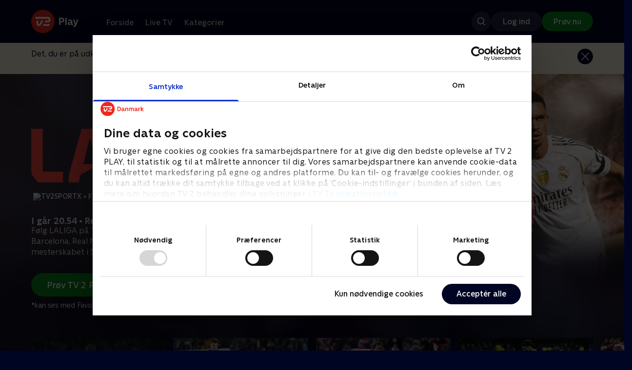

--- FILE ---
content_type: text/html; charset=utf-8
request_url: https://play.tv2.dk/serie/laliga-tv2sportx
body_size: 9282
content:
<!DOCTYPE html><html><head><meta charSet="utf-8"/><meta name="viewport" content="width=device-width, initial-scale=1, minimum-scale=1"/><script async="" src="https://securepubads.g.doubleclick.net/tag/js/gpt.js"></script><script async="" src="https://assets.adobedtm.com/launch-EN40f12c6683a24d59bb7d82e23518c280.min.js"></script><meta name="theme-color" content="#000523"/><meta name="apple-mobile-web-app-capable" content="yes"/><meta name="apple-mobile-web-app-status-bar-style" content="black"/><link rel="shortcut icon" href="/assets/favicons/favicon.ico"/><link rel="icon" href="/assets/favicons/favicon.ico" sizes="any"/><link rel="icon" href="/assets/favicons/icon.svg" type="image/svg+xml"/><link rel="apple-touch-icon" href="/assets/favicons/apple-touch-icon.png"/><link rel="manifest" href="/manifest.json"/><meta property="og:site_name" content="play.tv2.dk"/><meta property="twitter:card" content="summary"/><meta property="twitter:site" content="@tv2play"/><meta name="apple-itunes-app" content="app-id=515236434"/><link rel="search" type="application/opensearchdescription+xml" href="/opensearch.xml" title="TV 2 Play"/><link rel="canonical" href="https://play.tv2.dk/serie/laliga-tv2sportx"/><title>LALIGA | Se sporten her | TV 2 Play</title><meta name="description" content="Se de bedste sportsudsendelser fra alle TV 2s kanaler | Nyt indhold hver dag | enten live eller når det passer dig. | Prøv TV 2 Play nu."/><meta property="og:url" content="https://play.tv2.dk/serie/laliga-tv2sportx"/><meta property="og:type" content="video.tv_show"/><meta property="og:title" content="LALIGA | Se sporten her | TV 2 Play"/><meta property="og:description" content="Se de bedste sportsudsendelser fra alle TV 2s kanaler | Nyt indhold hver dag | enten live eller når det passer dig. | Prøv TV 2 Play nu."/><meta property="og:image" content="https://cdn-play.tv2i.dk/861b2f2a-4491-4ca2-aceb-0775d9f0708d.jpg?auto=format%2Ccompress&amp;fm=webp&amp;rect=0%2C0%2C4626%2C2601&amp;w=720"/><meta property="og:image:alt" content="LALIGA"/><meta name="next-head-count" content="26"/><link rel="preload" href="/_next/static/css/9166105fa6c259a8.css" as="style"/><link rel="preload" href="/_next/static/css/679cf9086367f21a.css" as="style"/><script type="application/ld+json">{
  "@context": "https://schema.org",
  "@type": "WebSite",
  "url": "https://play.tv2.dk",
  "potentialAction": {
    "@type": "SearchAction",
    "target": "https://play.tv2.dk/soeg/{search_term_string}",
    "query-input": "required name=search_term_string"
  }
}</script><script type="application/ld+json">{
  "@context": "http://schema.org",
  "@type": "TVSeries",
  "name": "LALIGA",
  "description": "Se fodbold i topklasse fra den bedste spanske liga.",
  "image": "https://cdn-play.tv2i.dk/861b2f2a-4491-4ca2-aceb-0775d9f0708d.jpg?auto=format%2Ccompress&fm=webp&rect=0%2C0%2C4626%2C2601&w=720",
  "url": "https://play.tv2.dk/serie/laliga-tv2sportx",
  "episode": {
    "@type": "TVEpisode",
    "name": "Real Sociedad-FC Barcelona",
    "url": "https://play.tv2.dk/serie/laliga-tv2/real-sociedad-fc-barcelona-3ff880cd-d006-49b1-bb70-fa48327f5bb6",
    "description": "Følg LALIGA på TV 2 Play og TV 2s sportskanaler. Se FC Barcelona, Real Madrid, Sevilla og Atlético Madrid kæmpe om mesterskabet i Spaniens bedste liga.",
    "datePublished": "2026-01-18"
  },
  "numberOfEpisodes": 16
}</script><link rel="stylesheet" href="/_next/static/css/9166105fa6c259a8.css" data-n-g=""/><link rel="stylesheet" href="/_next/static/css/679cf9086367f21a.css" data-n-p=""/><noscript data-n-css=""></noscript><script defer="" noModule="" src="/_next/static/chunks/polyfills-42372ed130431b0a.js"></script><script src="/_next/static/chunks/webpack-6fe9aa68170ec4a3.js" defer=""></script><script src="/_next/static/chunks/framework-8d21f4020242b0b2.js" defer=""></script><script src="/_next/static/chunks/main-3d6c860e74ab01fc.js" defer=""></script><script src="/_next/static/chunks/pages/_app-118189d87fa09dea.js" defer=""></script><script src="/_next/static/chunks/797-9cad1c638a298003.js" defer=""></script><script src="/_next/static/chunks/434-1cd3bc89578bfa99.js" defer=""></script><script src="/_next/static/chunks/324-1038a10b622cb39f.js" defer=""></script><script src="/_next/static/chunks/95-714de4d87a4d66b3.js" defer=""></script><script src="/_next/static/chunks/262-f7c01380c84eba8e.js" defer=""></script><script src="/_next/static/chunks/543-6da958944850ea97.js" defer=""></script><script src="/_next/static/chunks/pages/cas/DetailsPage-45334d05592d061a.js" defer=""></script><script src="/_next/static/2026.1.709123/_buildManifest.js" defer=""></script><script src="/_next/static/2026.1.709123/_ssgManifest.js" defer=""></script></head><body><script id="__APP_CONFIG__" type="application/json">{"AUTH0_DOMAIN":"auth.tv2.dk","AUTH0_CLIENT_ID":"c2UwaVTTDb7HoLZgK5ghG5siMUDAipgg","API_URL":"https://play.tv2api.dk","LOGIN_URL":"/api/user/login","CHECKOUT_URL":"https://checkout.play.tv2.dk","MIT_TV2_URL":"https://mit.tv2.dk","CLIENTSIDE_LOGGING_URL":"https://cl.web.tv2api.dk","TRACKING_ENV":"production","CONSENT_MODAL_URL":"https://scripts.tv2a.dk/consent/2.0.10/modal.js?platform=play-web","COOKIE_DOMAIN":".play.tv2.dk","COOKIE_DOMAIN_SSO":".tv2.dk","COOKIE_BOT_URL":"https://consent.cookiebot.com/uc.js?cbid=96b5169b-8f1b-44a0-9b8e-b6ebb6ebafdd","ENABLE_OVERSEER":"false","ENABLE_PLAYER_VCR":"false","USE_OVERSEER_GRAPHQL":"false","USE_ACTIVE_TRACKING_NIELSEN":"false","PROMPT_URL":"https://prompts-graph.discovery.tv2api.dk/graphql","PAGES_URL":"https://pages-graph.discovery.tv2api.dk/graphql","ANTI_SHARING_URL":"https://anti-sharing-graph.discovery.tv2api.dk/graphql","RECOVERY_STREAMS":"https://recovery.pvp.tv2api.dk","SERVICE_STATUS_URL":"https://status.ovp.tv2.dk/status/open","PERMANENT_REDIRECTS_ENABLED":"true","DATADOG_CLIENT_TOKEN":"pube87fbf4d502988b9bd8a41eb0b8e98c1","APP_VERSION":"2026.1.709123"}</script><script>
window.dataLayer = window.dataLayer || {};
window.DTMQ = window.DTMQ || [];
// hack to prevent Cookiebot from using window.dataLayer
window.gtm_datalayer = window.gtm_datalayer || []
window.google_tag_manager = {
"GTM-": { dataLayer: { name: "gtm_datalayer"}}
}
window.targetGlobalSettings = {
timeout: 1000, // using custom timeout
bodyHidingEnabled: false,
optinEnabled: true,
viewsEnabled: false,
pageLoadEnabled: false,
analyticsLogging: "server_side"
};
      </script><script src="/assets/nielsen.js"></script><link rel="preload" as="image" href="https://cdn-play.tv2i.dk/861b2f2a-4491-4ca2-aceb-0775d9f0708d.jpg?auto=format%2Ccompress&amp;blur=500&amp;crop=top&amp;fit=crop&amp;fm=webp&amp;mask64=aHR0cHM6Ly9hc3NldHMucGxheS50djJhLmRrL21hc2tzL3IxNng5bWFzay5wbmc&amp;rect=0%2C0%2C4626%2C2601"/><link rel="preload" as="image" href="https://cdn-play.tv2i.dk/330ee99b-70bf-47b5-982a-de2fa4a7cdce.png?auto=format%2Ccompress&amp;fm=webp"/><link rel="preload" as="image" href="https://cdn-play.tv2i.dk/d7f2268b-9164-4d44-9020-3b4a8eb38f0a.svg"/><link rel="preload" as="image" href="https://cdn-play.tv2i.dk/Alle_invert.svg"/><link rel="preload" as="image" href="https://cdn-play.tv2i.dk/578c1317-3de2-4d78-9352-98f37ed49967.svg"/><div id="__next"><div class="layout-12-12-8 576:layout-32-32-8 768:layout-64-64-8 992:layout-64-64-16 1920:layout-96-96-16"><div class="top-0 will-change-transform duration-300 transition-transform sticky z-header" style="transform:translateY(-0%)"><div class="bg-midnight flex justify-between py-3 whitespace-nowrap min-h-[80px] 768:py-5 deck"><div class="flex-col 768:flex w-col-12"><div class="flex flex-row justify-between"><div class="flex items-center "><div class="768:mr-8 992:mr-14"><a href="/" title="TV 2 Play start"><img alt="TV 2 Play" loading="lazy" width="49" height="24" decoding="async" data-nimg="1" class="h-10 768:h-12 w-auto" style="color:transparent" src="/_next/static/media/tv2play-white.4ce097bd.svg"/></a></div><div class="768:flex hidden items-center ml-3 768:ml-0 pt-1"><div data-testid="navigation_item" class="text-neutral-400 text-button-label-m 576:text-button-label-m ml-3 768:ml-4 first:ml-0 hover:underline"><a class="p-2 first:pl-0" tabindex="0" data-testtype="link" href="/forside">Forside</a></div><div data-testid="navigation_item" class="text-neutral-400 text-button-label-m 576:text-button-label-m ml-3 768:ml-4 first:ml-0 hover:underline"><a class="p-2 first:pl-0" tabindex="0" data-testtype="link" href="/live">Live TV</a></div><div data-testid="navigation_item" class="text-neutral-400 text-button-label-m 576:text-button-label-m ml-3 768:ml-4 first:ml-0 hover:underline"><a class="p-2 first:pl-0" tabindex="0" data-testtype="link" href="/kategorier">Kategorier</a></div></div></div></div><div class="flex 768:hidden items-center mb-2 768:mb-0 768:mt-0 h-[48px]"><div data-testid="navigation_item" class="text-neutral-400 text-button-label-m 576:text-button-label-m ml-3 768:ml-4 first:ml-0 hover:underline"><a class="p-2 first:pl-0" tabindex="0" data-testtype="link" href="/forside">Forside</a></div><div data-testid="navigation_item" class="text-neutral-400 text-button-label-m 576:text-button-label-m ml-3 768:ml-4 first:ml-0 hover:underline"><a class="p-2 first:pl-0" tabindex="0" data-testtype="link" href="/live">Live TV</a></div><div data-testid="navigation_item" class="text-neutral-400 text-button-label-m 576:text-button-label-m ml-3 768:ml-4 first:ml-0 hover:underline"><a class="p-2 first:pl-0" tabindex="0" data-testtype="link" href="/kategorier">Kategorier</a></div></div></div></div></div><div id="container" class="relative"><div><div class="hidden 768:block relative"><div class="absolute w-full top-0 right-0 h-[1000px] -z-10"><img class="w-full" src="https://cdn-play.tv2i.dk/861b2f2a-4491-4ca2-aceb-0775d9f0708d.jpg?auto=format%2Ccompress&amp;blur=500&amp;crop=top&amp;fit=crop&amp;fm=webp&amp;mask64=aHR0cHM6Ly9hc3NldHMucGxheS50djJhLmRrL21hc2tzL3IxNng5bWFzay5wbmc&amp;rect=0%2C0%2C4626%2C2601" alt=""/><div class="absolute inset-0"></div></div></div><div class="hidden 768:block relative"><div style="margin-right:0" class="relative 768:absolute right-0 992:w-col-10 1200:w-col-8"><img src="https://cdn-play.tv2i.dk/861b2f2a-4491-4ca2-aceb-0775d9f0708d.jpg?auto=format%2Ccompress&amp;fm=webp&amp;mask64=aHR0cHM6Ly9hc3NldHMucGxheS50djJhLmRrL3NtYXJ0LXR2L2JhY2tncm91bmQtbWFzay5wbmc%3D&amp;rect=0%2C0%2C4626%2C2601" alt="" loading="lazy" style="margin-right:0" class=" w-full"/></div></div><div class="768:hidden relative"><img src="https://cdn-play.tv2i.dk/861b2f2a-4491-4ca2-aceb-0775d9f0708d.jpg?auto=format%2Ccompress&amp;fm=webp&amp;mask64=aHR0cHM6Ly9hc3NldHMucGxheS50djJhLmRrL21hc2tzL3I3eDZfbWFzay5wbmc&amp;rect=1161%2C0%2C3037%2C2602" alt="" loading="lazy" class=" w-full"/></div></div><div class="-mt-32 768:mt-0 768:pt-[340px] 992:pt-[104px] 2560:pt-[15vw] relative"><div class="deck relative mb-8 1440:mb-36 w-col-12 1200:w-col-6 1440:w-col-5"><div class="mb-4 w-col-12 992:w-col-5 1920:w-col-4"><div class="mb-5"><h1 class="h-[120px] w-col-12 992:w-col-5 1920:w-col-4 flex items-end"><img class="max-h-full" alt="LALIGA" src="https://cdn-play.tv2i.dk/330ee99b-70bf-47b5-982a-de2fa4a7cdce.png?auto=format%2Ccompress&amp;fm=webp"/></h1></div><div class="mb-8"><div class="mt-3"><div class="text-legacy-body-s text-white"><div class="flex items-center text-label-s text-white mt-4 flex-row"><div class="mr-1 ml-1"><img class=" h-[32px]" src="https://cdn-play.tv2i.dk/d7f2268b-9164-4d44-9020-3b4a8eb38f0a.svg" alt="TV2SPORTX"/></div><div class="mr-0 ml-0">•</div><div class="mr-1 ml-1"><div class="">Fodbold</div></div><div class="mr-0 ml-0">•</div><div class="mr-1 ml-1"><img class=" h-[18px]" src="https://cdn-play.tv2i.dk/Alle_invert.svg" alt="Tilladt for alle"/></div></div></div></div></div></div><div class="w-col-12 992:w-col-5 1920:w-col-4"><h3 class="text-list-title-xs text-midnight-100 min-h-[1lh] mb-1">I går 20.54 • Real Sociedad-FC Barcelona</h3><div class="flex flex-row"><div class="flex-1"><div class="text-body-s text-midnight-200 -mt-1"><div class="line-clamp-6">Følg LALIGA på TV 2 Play og TV 2s sportskanaler. Se FC Barcelona, Real Madrid, Sevilla og Atlético Madrid kæmpe om mesterskabet i Spaniens bedste liga.</div></div></div></div></div><div class="flex flex-col 576:flex-row mt-4 576:gap-6 gap-2"><div class="flex flex-col"><div class="flex flex-col 576:flex-row mt-4 576:gap-6 gap-2"><div class="flex flex-col w-full 576:w-fit"><a data-testtype="link" href="https://checkout.play.tv2.dk"><div class="inline-flex gap-2 rounded-full items-center border-none text-button-label-m h-10 768:text-button-label-l 768:h-12 pl-6 768:pl-8 pr-6 768:pr-8 bg-semantic-success-on-light text-white hover:bg-interactive-green-on-dark group-hover:bg-interactive-green-on-dark active:bg-interactive-green-on-dark disabled:text-neutral-500 disabled:bg-neutral-800 outline-none focus-visible:outline-2 focus-visible:outline-semantic-links-on-dark focus-visible:outline-offset-2 w-full 576:w-fit justify-center 576:justify-start">Prøv TV 2 Play*</div></a></div></div><div class="typo-body-xs text-white mt-2">*kan ses med Favorit + Sport</div></div></div></div></div></div><div class="mt-8 992:mt-14"><div class="relative"><div class="z-20 flex items-center justify-center absolute top-0 h-full max-md:hidden left-0"><button type="button" title="Forrige række" class="flex group h-fit"><span class="flex m-2 w-12 h-12 items-center justify-center rounded-full bg-midnight/60 group-hover:bg-grey-100 duration-200"><img alt="Til venstre" loading="lazy" width="24" height="24" decoding="async" data-nimg="1" class="invert group-hover:invert-0" style="color:transparent" src="/_next/static/media/left_arrow_icon.f91799a7.svg"/></span></button></div><div class="flex flex-row relative snap-x snap-mandatory scroll-px-[var(--spacingLeft)] px-[var(--spacingLeft)] -mr-[var(--gap)] hide-scrollbar overflow-hidden overscroll-x-contain overflow-x-auto "><div class="snap-start snap-normal shrink-0"><a data-testtype="link" href="/serie/laliga-tv2/real-sociedad-fc-barcelona-3ff880cd-d006-49b1-bb70-fa48327f5bb6"><div class="h-full block w-col-6 768:w-col-4 1200:w-col-3"><div class="hover:scale-s 2xl:hover:scale-xs relative transition-transform group"><div class="relative w-full h-full bg-midnight-900"><div style="padding-bottom:56.25%" class="relative overflow-hidden ease-in-out transform transition-transform duration-[200ms] linear"><img class="absolute transition-opacity duration-200 ease-in-out opacity-0 w-full h-full object-cover" alt="Real Sociedad-FC Barcelona" loading="lazy"/></div></div></div><div class="text-list-title-2xs text-white mt-2">Real Sociedad-FC Barcelona</div><div class="text-legacy-body-s text-neutral-400 mt-2 line-clamp-4">Følg LALIGA på TV 2 Play og TV 2s sportskanaler. Se FC Barcelona, Real Madrid, Sevilla og Atlético Madrid kæmpe om mesterskabet i Spaniens bedste liga.</div><div class="text-legacy-body-s text-neutral-400 mt-3">I går • 121 min</div></div></a></div><div class="snap-start snap-normal shrink-0"><a data-testtype="link" href="/serie/laliga-tv2/celta-vigo-rayo-vallecano-dde7e7d6-1734-4d4d-9580-a22e892acec5"><div class="h-full block w-col-6 768:w-col-4 1200:w-col-3"><div class="hover:scale-s 2xl:hover:scale-xs relative transition-transform group"><div class="relative w-full h-full bg-midnight-900"><div style="padding-bottom:56.25%" class="relative overflow-hidden ease-in-out transform transition-transform duration-[200ms] linear"><img class="absolute transition-opacity duration-200 ease-in-out opacity-0 w-full h-full object-cover" alt="Celta Vigo-Rayo Vallecano" loading="lazy"/></div></div></div><div class="text-list-title-2xs text-white mt-2">Celta Vigo-Rayo Vallecano</div><div class="text-legacy-body-s text-neutral-400 mt-2 line-clamp-4">Følg LALIGA på TV 2 Play og TV 2s sportskanaler. Se FC Barcelona, Real Madrid, Sevilla og Atlético Madrid kæmpe om mesterskabet i Spaniens bedste liga.</div><div class="text-legacy-body-s text-neutral-400 mt-3">I går • 109 min</div></div></a></div><div class="snap-start snap-normal shrink-0"><a data-testtype="link" href="/serie/laliga-tv2/atltico-madrid-alavs-8a0dc506-ebfb-4f4f-b902-7ebbb040cfd1"><div class="h-full block w-col-6 768:w-col-4 1200:w-col-3"><div class="hover:scale-s 2xl:hover:scale-xs relative transition-transform group"><div class="relative w-full h-full bg-midnight-900"><div style="padding-bottom:56.25%" class="relative overflow-hidden ease-in-out transform transition-transform duration-[200ms] linear"><img class="absolute transition-opacity duration-200 ease-in-out opacity-0 w-full h-full object-cover" alt="Atlético Madrid-Alavés" loading="lazy"/></div></div></div><div class="text-list-title-2xs text-white mt-2">Atlético Madrid-Alavés</div><div class="text-legacy-body-s text-neutral-400 mt-2 line-clamp-4">Følg LALIGA på TV 2 Play og TV 2s sportskanaler. Se FC Barcelona, Real Madrid, Sevilla og Atlético Madrid kæmpe om mesterskabet i Spaniens bedste liga.</div><div class="text-legacy-body-s text-neutral-400 mt-3">I går • 110 min</div></div></a></div><div class="snap-start snap-normal shrink-0"><a data-testtype="link" href="/serie/laliga-tv2/real-betis-villarreal-abe4acf6-f8ec-40bd-87d5-b0383159452b"><div class="h-full block w-col-6 768:w-col-4 1200:w-col-3"><div class="hover:scale-s 2xl:hover:scale-xs relative transition-transform group"><div class="relative w-full h-full bg-midnight-900"><div style="padding-bottom:56.25%" class="relative overflow-hidden ease-in-out transform transition-transform duration-[200ms] linear"><img class="absolute transition-opacity duration-200 ease-in-out opacity-0 w-full h-full object-cover" alt="Real Betis-Villarreal" loading="lazy"/></div></div></div><div class="text-list-title-2xs text-white mt-2">Real Betis-Villarreal</div><div class="text-legacy-body-s text-neutral-400 mt-2 line-clamp-4">Følg LALIGA på TV 2 Play og TV 2s sportskanaler. Se FC Barcelona, Real Madrid, Sevilla og Atlético Madrid kæmpe om mesterskabet i Spaniens bedste liga.</div><div class="text-legacy-body-s text-neutral-400 mt-3">17. januar 2026 • 109 min</div></div></a></div><div class="snap-start snap-normal shrink-0"><a data-testtype="link" href="/serie/laliga-tv2/real-madrid-levante-d2830af4-16b1-4859-b073-87ef480ea579"><div class="h-full block w-col-6 768:w-col-4 1200:w-col-3"><div class="hover:scale-s 2xl:hover:scale-xs relative transition-transform group"><div class="relative w-full h-full bg-midnight-900"><div style="padding-bottom:56.25%" class="relative overflow-hidden ease-in-out transform transition-transform duration-[200ms] linear"><img class="absolute transition-opacity duration-200 ease-in-out opacity-0 w-full h-full object-cover" alt="Real Madrid-Levante" loading="lazy"/></div></div></div><div class="text-list-title-2xs text-white mt-2">Real Madrid-Levante</div><div class="text-legacy-body-s text-neutral-400 mt-2 line-clamp-4">Følg LALIGA på TV 2 Play og TV 2s sportskanaler. Se FC Barcelona, Real Madrid, Sevilla og Atlético Madrid kæmpe om mesterskabet i Spaniens bedste liga.</div><div class="text-legacy-body-s text-neutral-400 mt-3">17. januar 2026 • 111 min</div></div></a></div><div class="snap-start snap-normal shrink-0"><a data-testtype="link" href="/serie/laliga-tv2sportx/espanyol-girona-7ceedc36-5651-4522-a3dd-661df770d511"><div class="h-full block w-col-6 768:w-col-4 1200:w-col-3"><div class="hover:scale-s 2xl:hover:scale-xs relative transition-transform group"><div class="relative w-full h-full bg-midnight-900"><div style="padding-bottom:56.25%" class="relative overflow-hidden ease-in-out transform transition-transform duration-[200ms] linear"><img class="absolute transition-opacity duration-200 ease-in-out opacity-0 w-full h-full object-cover" alt="Espanyol-Girona" loading="lazy"/></div></div></div><div class="text-list-title-2xs text-white mt-2">Espanyol-Girona</div><div class="text-legacy-body-s text-neutral-400 mt-2 line-clamp-4">Følg LALIGA på TV 2 Play og TV 2s sportskanaler. Se FC Barcelona, Real Madrid, Sevilla og Atlético Madrid kæmpe om mesterskabet i Spaniens bedste liga.</div><div class="text-legacy-body-s text-neutral-400 mt-3">16. januar 2026 • 115 min</div></div></a></div><div class="snap-start snap-normal shrink-0"><a data-testtype="link" href="/serie/laliga-tv2sportx/valencia-elche-79ceb23d-f235-4eac-879f-8ce497a4af0c"><div class="h-full block w-col-6 768:w-col-4 1200:w-col-3"><div class="hover:scale-s 2xl:hover:scale-xs relative transition-transform group"><div class="relative w-full h-full bg-midnight-900"><div style="padding-bottom:56.25%" class="relative overflow-hidden ease-in-out transform transition-transform duration-[200ms] linear"><img class="absolute transition-opacity duration-200 ease-in-out opacity-0 w-full h-full object-cover" alt="Valencia-Elche" loading="lazy"/></div></div></div><div class="text-list-title-2xs text-white mt-2">Valencia-Elche</div><div class="text-legacy-body-s text-neutral-400 mt-2 line-clamp-4">Følg LALIGA på TV 2 Play og TV 2s sportskanaler. Se FC Barcelona, Real Madrid, Sevilla og Atlético Madrid kæmpe om mesterskabet i Spaniens bedste liga.</div><div class="text-legacy-body-s text-neutral-400 mt-3">10. januar 2026 • 112 min</div></div></a></div><div class="snap-start snap-normal shrink-0"><a data-testtype="link" href="/serie/laliga-tv2sportx/girona-osasuna-2b65126a-e164-42c2-9d91-33cfd0b7185e"><div class="h-full block w-col-6 768:w-col-4 1200:w-col-3"><div class="hover:scale-s 2xl:hover:scale-xs relative transition-transform group"><div class="relative w-full h-full bg-midnight-900"><div style="padding-bottom:56.25%" class="relative overflow-hidden ease-in-out transform transition-transform duration-[200ms] linear"><img class="absolute transition-opacity duration-200 ease-in-out opacity-0 w-full h-full object-cover" alt="Girona-Osasuna" loading="lazy"/></div></div></div><div class="text-list-title-2xs text-white mt-2">Girona-Osasuna</div><div class="text-legacy-body-s text-neutral-400 mt-2 line-clamp-4">Følg LALIGA på TV 2 Play og TV 2s sportskanaler. Se FC Barcelona, Real Madrid, Sevilla og Atlético Madrid kæmpe om mesterskabet i Spaniens bedste liga.</div><div class="text-legacy-body-s text-neutral-400 mt-3">10. januar 2026 • 111 min</div></div></a></div><div class="snap-start snap-normal shrink-0"><div class="h-full block w-col-7 768:w-col-4 992:w-col-3 1920:w-col-2 bg-opacity-midnight-700"></div></div><div class="snap-start snap-normal shrink-0"><div class="h-full block w-col-7 768:w-col-4 992:w-col-3 1920:w-col-2 bg-opacity-midnight-700"></div></div><div class="snap-start snap-normal shrink-0"><div class="h-full block w-col-7 768:w-col-4 992:w-col-3 1920:w-col-2 bg-opacity-midnight-700"></div></div><div class="snap-start snap-normal shrink-0"><div class="h-full block w-col-7 768:w-col-4 992:w-col-3 1920:w-col-2 bg-opacity-midnight-700"></div></div><div class="snap-start snap-normal shrink-0"><div class="h-full block w-col-7 768:w-col-4 992:w-col-3 1920:w-col-2 bg-opacity-midnight-700"></div></div><div class="snap-start snap-normal shrink-0"><div class="h-full block w-col-7 768:w-col-4 992:w-col-3 1920:w-col-2 bg-opacity-midnight-700"></div></div><div class="snap-start snap-normal shrink-0"><div class="h-full block w-col-7 768:w-col-4 992:w-col-3 1920:w-col-2 bg-opacity-midnight-700"></div></div><div class="snap-start snap-normal shrink-0"><div class="h-full block w-col-7 768:w-col-4 992:w-col-3 1920:w-col-2 bg-opacity-midnight-700"></div></div></div><div class="z-20 flex items-center justify-center absolute top-0 h-full max-md:hidden right-0"><button type="button" title="Næste række" class="flex group h-fit"><span class="flex m-2 w-12 h-12 items-center justify-center rounded-full bg-midnight/60 group-hover:bg-grey-100 duration-200"><img alt="Til højre" loading="lazy" width="24" height="24" decoding="async" data-nimg="1" class="invert group-hover:invert-0" style="color:transparent" src="/_next/static/media/right_arrow_icon.cf512aea.svg"/></span></button></div></div></div><div class="mt-8 992:mt-14"><div class="deck mb-4"><h2 data-testid="deck_label" class="text-label-l 1440:text-label-xl text-white">Andre så også</h2></div><div class="relative"><div class="z-20 flex items-center justify-center absolute top-0 h-full max-md:hidden left-0"><button type="button" title="Forrige række" class="flex group h-fit"><span class="flex m-2 w-12 h-12 items-center justify-center rounded-full bg-midnight/60 group-hover:bg-grey-100 duration-200"><img alt="Til venstre" loading="lazy" width="24" height="24" decoding="async" data-nimg="1" class="invert group-hover:invert-0" style="color:transparent" src="/_next/static/media/left_arrow_icon.f91799a7.svg"/></span></button></div><div class="flex flex-row relative snap-x snap-mandatory scroll-px-[var(--spacingLeft)] px-[var(--spacingLeft)] -mr-[var(--gap)] hide-scrollbar overflow-hidden overscroll-x-contain overflow-x-auto "><div class="snap-start snap-normal shrink-0"><a data-testtype="link" href="/serie/hoejdepunkter-tv2sport"><div class="h-full w-col-9 768:w-col-6 1200:w-col-4 flex-shrink-0 select-none"><div class="relative hover:scale-s 2xl:hover:scale-xs transition-transform bg-midnight-900" aria-label="Højdepunkter"><div style="padding-bottom:56.25%" class="relative overflow-hidden ease-in-out transform transition-transform duration-[200ms] linear"><img class="absolute transition-opacity duration-200 ease-in-out opacity-0 w-full h-full object-cover" alt="Højdepunkter" loading="lazy"/></div><div class="absolute left-2 top-2 z-1"><img class="h-5 576:h-6" src="https://cdn-play.tv2i.dk/578c1317-3de2-4d78-9352-98f37ed49967.svg" alt="" title=""/></div></div><h3 class="pt-2 mb-0 pb-0 text-list-title-xs overflow-hidden line-clamp-2 text-white">Højdepunkter</h3><span class="text-label-s text-midnight-400">Sport</span></div></a></div><div class="snap-start snap-normal shrink-0"><a data-testtype="link" href="/serie/serie-a-hoejdepunkter-tv2"><div class="h-full w-col-9 768:w-col-6 1200:w-col-4 flex-shrink-0 select-none"><div class="relative hover:scale-s 2xl:hover:scale-xs transition-transform bg-midnight-900" aria-label="Serie A - Højdepunkter"><div style="padding-bottom:56.25%" class="relative overflow-hidden ease-in-out transform transition-transform duration-[200ms] linear"><img class="absolute transition-opacity duration-200 ease-in-out opacity-0 w-full h-full object-cover" alt="Serie A - Højdepunkter" loading="lazy"/></div><div class="absolute left-2 top-2 z-1"><img class="h-5 576:h-6" src="https://cdn-play.tv2i.dk/578c1317-3de2-4d78-9352-98f37ed49967.svg" alt="" title=""/></div></div><h3 class="pt-2 mb-0 pb-0 text-list-title-xs overflow-hidden line-clamp-2 text-white">Serie A - Højdepunkter</h3><span class="text-label-s text-midnight-400">Fodbold</span></div></a></div><div class="snap-start snap-normal shrink-0"><a data-testtype="link" href="/serie/serie-a-tv2sportx"><div class="h-full w-col-9 768:w-col-6 1200:w-col-4 flex-shrink-0 select-none"><div class="relative hover:scale-s 2xl:hover:scale-xs transition-transform bg-midnight-900" aria-label="Serie A"><div style="padding-bottom:56.25%" class="relative overflow-hidden ease-in-out transform transition-transform duration-[200ms] linear"><img class="absolute transition-opacity duration-200 ease-in-out opacity-0 w-full h-full object-cover" alt="Serie A" loading="lazy"/></div><div class="absolute left-2 top-2 z-1"><img class="h-5 576:h-6" src="https://cdn-play.tv2i.dk/d7f2268b-9164-4d44-9020-3b4a8eb38f0a.svg" alt="" title=""/></div></div><h3 class="pt-2 mb-0 pb-0 text-list-title-xs overflow-hidden line-clamp-2 text-white">Serie A</h3><span class="text-label-s text-midnight-400">Fodbold</span></div></a></div><div class="snap-start snap-normal shrink-0"><a data-testtype="link" href="/serie/skiskydning-tv2sportx"><div class="h-full w-col-9 768:w-col-6 1200:w-col-4 flex-shrink-0 select-none"><div class="relative hover:scale-s 2xl:hover:scale-xs transition-transform bg-midnight-900" aria-label="Skiskydning"><div style="padding-bottom:56.25%" class="relative overflow-hidden ease-in-out transform transition-transform duration-[200ms] linear"><img class="absolute transition-opacity duration-200 ease-in-out opacity-0 w-full h-full object-cover" alt="Skiskydning" loading="lazy"/></div><div class="absolute left-2 top-2 z-1"><img class="h-5 576:h-6" src="https://cdn-play.tv2i.dk/d7f2268b-9164-4d44-9020-3b4a8eb38f0a.svg" alt="" title=""/></div></div><h3 class="pt-2 mb-0 pb-0 text-list-title-xs overflow-hidden line-clamp-2 text-white">Skiskydning</h3><span class="text-label-s text-midnight-400">Skisport</span></div></a></div><div class="snap-start snap-normal shrink-0"><a data-testtype="link" href="/serie/em-haandbold-kampe-tv2"><div class="h-full w-col-9 768:w-col-6 1200:w-col-4 flex-shrink-0 select-none"><div class="relative hover:scale-s 2xl:hover:scale-xs transition-transform bg-midnight-900" aria-label="EM håndbold - Kampe"><div style="padding-bottom:56.25%" class="relative overflow-hidden ease-in-out transform transition-transform duration-[200ms] linear"><img class="absolute transition-opacity duration-200 ease-in-out opacity-0 w-full h-full object-cover" alt="EM håndbold - Kampe" loading="lazy"/></div><div class="absolute left-2 top-2 z-1"><img class="h-5 576:h-6" src="https://cdn-play.tv2i.dk/578c1317-3de2-4d78-9352-98f37ed49967.svg" alt="" title=""/></div></div><h3 class="pt-2 mb-0 pb-0 text-list-title-xs overflow-hidden line-clamp-2 text-white">EM håndbold - Kampe</h3><span class="text-label-s text-midnight-400">Håndbold</span></div></a></div><div class="snap-start snap-normal shrink-0"><a data-testtype="link" href="/serie/em-haandbold-hoejdepunkter-tv2play"><div class="h-full w-col-9 768:w-col-6 1200:w-col-4 flex-shrink-0 select-none"><div class="relative hover:scale-s 2xl:hover:scale-xs transition-transform bg-midnight-900" aria-label="EM håndbold - Højdepunkter"><div style="padding-bottom:56.25%" class="relative overflow-hidden ease-in-out transform transition-transform duration-[200ms] linear"><img class="absolute transition-opacity duration-200 ease-in-out opacity-0 w-full h-full object-cover" alt="EM håndbold - Højdepunkter" loading="lazy"/></div><div class="absolute left-2 top-2 z-1"><img class="h-5 576:h-6" src="https://cdn-play.tv2i.dk/578c1317-3de2-4d78-9352-98f37ed49967.svg" alt="" title=""/></div></div><h3 class="pt-2 mb-0 pb-0 text-list-title-xs overflow-hidden line-clamp-2 text-white">EM håndbold - Højdepunkter</h3><span class="text-label-s text-midnight-400">Håndbold</span></div></a></div><div class="snap-start snap-normal shrink-0"><a data-testtype="link" href="/serie/3f-superliga-hoejdepunkter-tv2sport"><div class="h-full w-col-9 768:w-col-6 1200:w-col-4 flex-shrink-0 select-none"><div class="relative hover:scale-s 2xl:hover:scale-xs transition-transform bg-midnight-900" aria-label="3F Superliga - Højdepunkter"><div style="padding-bottom:56.25%" class="relative overflow-hidden ease-in-out transform transition-transform duration-[200ms] linear"><img class="absolute transition-opacity duration-200 ease-in-out opacity-0 w-full h-full object-cover" alt="3F Superliga - Højdepunkter" loading="lazy"/></div><div class="absolute left-2 top-2 z-1"><img class="h-5 576:h-6" src="https://cdn-play.tv2i.dk/578c1317-3de2-4d78-9352-98f37ed49967.svg" alt="" title=""/></div></div><h3 class="pt-2 mb-0 pb-0 text-list-title-xs overflow-hidden line-clamp-2 text-white">3F Superliga - Højdepunkter</h3><span class="text-label-s text-midnight-400">Fodbold</span></div></a></div><div class="snap-start snap-normal shrink-0"><a data-testtype="link" href="/serie/lasse-svan-moeder-tv2"><div class="h-full w-col-9 768:w-col-6 1200:w-col-4 flex-shrink-0 select-none"><div class="relative hover:scale-s 2xl:hover:scale-xs transition-transform bg-midnight-900" aria-label="Lasse Svan møder..."><div style="padding-bottom:56.25%" class="relative overflow-hidden ease-in-out transform transition-transform duration-[200ms] linear"><img class="absolute transition-opacity duration-200 ease-in-out opacity-0 w-full h-full object-cover" alt="Lasse Svan møder..." loading="lazy"/></div><div class="absolute left-2 top-2 z-1"><img class="h-5 576:h-6" src="https://cdn-play.tv2i.dk/578c1317-3de2-4d78-9352-98f37ed49967.svg" alt="" title=""/></div></div><h3 class="pt-2 mb-0 pb-0 text-list-title-xs overflow-hidden line-clamp-2 text-white">Lasse Svan møder...</h3><span class="text-label-s text-midnight-400">Håndbold • 1 sæsoner</span></div></a></div><div class="snap-start snap-normal shrink-0"><a data-testtype="link" href="/serie/nfl-tv2sport"><div class="h-full w-col-9 768:w-col-6 1200:w-col-4 flex-shrink-0 select-none"><div class="relative hover:scale-s 2xl:hover:scale-xs transition-transform bg-midnight-900" aria-label="NFL"><div style="padding-bottom:56.25%" class="relative overflow-hidden ease-in-out transform transition-transform duration-[200ms] linear"><img class="absolute transition-opacity duration-200 ease-in-out opacity-0 w-full h-full object-cover" alt="NFL" loading="lazy"/></div><div class="absolute left-2 top-2 z-1"><img class="h-5 576:h-6" src="https://cdn-play.tv2i.dk/578c1317-3de2-4d78-9352-98f37ed49967.svg" alt="" title=""/></div></div><h3 class="pt-2 mb-0 pb-0 text-list-title-xs overflow-hidden line-clamp-2 text-white">NFL</h3><span class="text-label-s text-midnight-400">Amerikansk fodbold</span></div></a></div><div class="snap-start snap-normal shrink-0"><a data-testtype="link" href="/serie/badminton-tv2sport"><div class="h-full w-col-9 768:w-col-6 1200:w-col-4 flex-shrink-0 select-none"><div class="relative hover:scale-s 2xl:hover:scale-xs transition-transform bg-midnight-900" aria-label="Badminton"><div style="padding-bottom:56.25%" class="relative overflow-hidden ease-in-out transform transition-transform duration-[200ms] linear"><img class="absolute transition-opacity duration-200 ease-in-out opacity-0 w-full h-full object-cover" alt="Badminton" loading="lazy"/></div><div class="absolute left-2 top-2 z-1"><img class="h-5 576:h-6" src="https://cdn-play.tv2i.dk/578c1317-3de2-4d78-9352-98f37ed49967.svg" alt="" title=""/></div></div><h3 class="pt-2 mb-0 pb-0 text-list-title-xs overflow-hidden line-clamp-2 text-white">Badminton</h3><span class="text-label-s text-midnight-400">Badminton</span></div></a></div><div class="snap-start snap-normal shrink-0"><a data-testtype="link" href="/serie/3f-superliga-kampe-tv2sport"><div class="h-full w-col-9 768:w-col-6 1200:w-col-4 flex-shrink-0 select-none"><div class="relative hover:scale-s 2xl:hover:scale-xs transition-transform bg-midnight-900" aria-label="3F Superliga - Kampe"><div style="padding-bottom:56.25%" class="relative overflow-hidden ease-in-out transform transition-transform duration-[200ms] linear"><img class="absolute transition-opacity duration-200 ease-in-out opacity-0 w-full h-full object-cover" alt="3F Superliga - Kampe" loading="lazy"/></div><div class="absolute left-2 top-2 z-1"><img class="h-5 576:h-6" src="https://cdn-play.tv2i.dk/578c1317-3de2-4d78-9352-98f37ed49967.svg" alt="" title=""/></div></div><h3 class="pt-2 mb-0 pb-0 text-list-title-xs overflow-hidden line-clamp-2 text-white">3F Superliga - Kampe</h3><span class="text-label-s text-midnight-400">Fodbold</span></div></a></div><div class="snap-start snap-normal shrink-0"><a data-testtype="link" href="/serie/em-haandbold-det-bedste-fra-dagen-tv2"><div class="h-full w-col-9 768:w-col-6 1200:w-col-4 flex-shrink-0 select-none"><div class="relative hover:scale-s 2xl:hover:scale-xs transition-transform bg-midnight-900" aria-label="EM håndbold - Det bedste fra dagen"><div style="padding-bottom:56.25%" class="relative overflow-hidden ease-in-out transform transition-transform duration-[200ms] linear"><img class="absolute transition-opacity duration-200 ease-in-out opacity-0 w-full h-full object-cover" alt="EM håndbold - Det bedste fra dagen" loading="lazy"/></div><div class="absolute left-2 top-2 z-1"><img class="h-5 576:h-6" src="https://cdn-play.tv2i.dk/578c1317-3de2-4d78-9352-98f37ed49967.svg" alt="" title=""/></div></div><h3 class="pt-2 mb-0 pb-0 text-list-title-xs overflow-hidden line-clamp-2 text-white">EM håndbold - Det bedste fra dagen</h3><span class="text-label-s text-midnight-400">Håndbold</span></div></a></div><div class="snap-start snap-normal shrink-0"><a data-testtype="link" href="/serie/nfl-hoejdepunkter-tv2sport"><div class="h-full w-col-9 768:w-col-6 1200:w-col-4 flex-shrink-0 select-none"><div class="relative hover:scale-s 2xl:hover:scale-xs transition-transform bg-midnight-900" aria-label="NFL - Højdepunkter"><div style="padding-bottom:56.25%" class="relative overflow-hidden ease-in-out transform transition-transform duration-[200ms] linear"><img class="absolute transition-opacity duration-200 ease-in-out opacity-0 w-full h-full object-cover" alt="NFL - Højdepunkter" loading="lazy"/></div><div class="absolute left-2 top-2 z-1"><img class="h-5 576:h-6" src="https://cdn-play.tv2i.dk/578c1317-3de2-4d78-9352-98f37ed49967.svg" alt="" title=""/></div></div><h3 class="pt-2 mb-0 pb-0 text-list-title-xs overflow-hidden line-clamp-2 text-white">NFL - Højdepunkter</h3><span class="text-label-s text-midnight-400">Amerikansk fodbold</span></div></a></div><div class="snap-start snap-normal shrink-0"><a data-testtype="link" href="/serie/golden-league-tv2"><div class="h-full w-col-9 768:w-col-6 1200:w-col-4 flex-shrink-0 select-none"><div class="relative hover:scale-s 2xl:hover:scale-xs transition-transform bg-midnight-900" aria-label="Golden League"><div style="padding-bottom:56.25%" class="relative overflow-hidden ease-in-out transform transition-transform duration-[200ms] linear"><img class="absolute transition-opacity duration-200 ease-in-out opacity-0 w-full h-full object-cover" alt="Golden League" loading="lazy"/></div><div class="absolute left-2 top-2 z-1"><img class="h-5 576:h-6" src="https://cdn-play.tv2i.dk/578c1317-3de2-4d78-9352-98f37ed49967.svg" alt="" title=""/></div></div><h3 class="pt-2 mb-0 pb-0 text-list-title-xs overflow-hidden line-clamp-2 text-white">Golden League</h3><span class="text-label-s text-midnight-400">Håndbold</span></div></a></div><div class="snap-start snap-normal shrink-0"><a data-testtype="link" href="/serie/cyklecross-tv2sport"><div class="h-full w-col-9 768:w-col-6 1200:w-col-4 flex-shrink-0 select-none"><div class="relative hover:scale-s 2xl:hover:scale-xs transition-transform bg-midnight-900" aria-label="Cyklecross"><div style="padding-bottom:56.25%" class="relative overflow-hidden ease-in-out transform transition-transform duration-[200ms] linear"><img class="absolute transition-opacity duration-200 ease-in-out opacity-0 w-full h-full object-cover" alt="Cyklecross" loading="lazy"/></div><div class="absolute left-2 top-2 z-1"><img class="h-5 576:h-6" src="https://cdn-play.tv2i.dk/578c1317-3de2-4d78-9352-98f37ed49967.svg" alt="" title=""/></div></div><h3 class="pt-2 mb-0 pb-0 text-list-title-xs overflow-hidden line-clamp-2 text-white">Cyklecross</h3><span class="text-label-s text-midnight-400">Cykling</span></div></a></div><div class="snap-start snap-normal shrink-0"><a data-testtype="link" href="/serie/atp-tv2sport"><div class="h-full w-col-9 768:w-col-6 1200:w-col-4 flex-shrink-0 select-none"><div class="relative hover:scale-s 2xl:hover:scale-xs transition-transform bg-midnight-900" aria-label="ATP"><div style="padding-bottom:56.25%" class="relative overflow-hidden ease-in-out transform transition-transform duration-[200ms] linear"><img class="absolute transition-opacity duration-200 ease-in-out opacity-0 w-full h-full object-cover" alt="ATP" loading="lazy"/></div><div class="absolute left-2 top-2 z-1"><img class="h-5 576:h-6" src="https://cdn-play.tv2i.dk/d7f2268b-9164-4d44-9020-3b4a8eb38f0a.svg" alt="" title=""/></div></div><h3 class="pt-2 mb-0 pb-0 text-list-title-xs overflow-hidden line-clamp-2 text-white">ATP</h3><span class="text-label-s text-midnight-400">Tennis</span></div></a></div><div class="snap-start snap-normal shrink-0"><a data-testtype="link" href="/serie/wta-tennis-tv2sport"><div class="h-full w-col-9 768:w-col-6 1200:w-col-4 flex-shrink-0 select-none"><div class="relative hover:scale-s 2xl:hover:scale-xs transition-transform bg-midnight-900" aria-label="WTA"><div style="padding-bottom:56.25%" class="relative overflow-hidden ease-in-out transform transition-transform duration-[200ms] linear"><img class="absolute transition-opacity duration-200 ease-in-out opacity-0 w-full h-full object-cover" alt="WTA" loading="lazy"/></div><div class="absolute left-2 top-2 z-1"><img class="h-5 576:h-6" src="https://cdn-play.tv2i.dk/578c1317-3de2-4d78-9352-98f37ed49967.svg" alt="" title=""/></div></div><h3 class="pt-2 mb-0 pb-0 text-list-title-xs overflow-hidden line-clamp-2 text-white">WTA</h3><span class="text-label-s text-midnight-400">Tennis</span></div></a></div><div class="snap-start snap-normal shrink-0"><a data-testtype="link" href="/serie/tour-de-france-etaper-tv2sport"><div class="h-full w-col-9 768:w-col-6 1200:w-col-4 flex-shrink-0 select-none"><div class="relative hover:scale-s 2xl:hover:scale-xs transition-transform bg-midnight-900" aria-label="Tour de France - Etaper"><div style="padding-bottom:56.25%" class="relative overflow-hidden ease-in-out transform transition-transform duration-[200ms] linear"><img class="absolute transition-opacity duration-200 ease-in-out opacity-0 w-full h-full object-cover" alt="Tour de France - Etaper" loading="lazy"/></div><div class="absolute left-2 top-2 z-1"><img class="h-5 576:h-6" src="https://cdn-play.tv2i.dk/578c1317-3de2-4d78-9352-98f37ed49967.svg" alt="" title=""/></div></div><h3 class="pt-2 mb-0 pb-0 text-list-title-xs overflow-hidden line-clamp-2 text-white">Tour de France - Etaper</h3><span class="text-label-s text-midnight-400">Cykling</span></div></a></div><div class="snap-start snap-normal shrink-0"><a data-testtype="link" href="/serie/a-liga-hoejdepunkter-tv2sport"><div class="h-full w-col-9 768:w-col-6 1200:w-col-4 flex-shrink-0 select-none"><div class="relative hover:scale-s 2xl:hover:scale-xs transition-transform bg-midnight-900" aria-label="A-Liga - Højdepunkter"><div style="padding-bottom:56.25%" class="relative overflow-hidden ease-in-out transform transition-transform duration-[200ms] linear"><img class="absolute transition-opacity duration-200 ease-in-out opacity-0 w-full h-full object-cover" alt="A-Liga - Højdepunkter" loading="lazy"/></div><div class="absolute left-2 top-2 z-1"><img class="h-5 576:h-6" src="https://cdn-play.tv2i.dk/578c1317-3de2-4d78-9352-98f37ed49967.svg" alt="" title=""/></div></div><h3 class="pt-2 mb-0 pb-0 text-list-title-xs overflow-hidden line-clamp-2 text-white">A-Liga - Højdepunkter</h3><span class="text-label-s text-midnight-400">Fodbold</span></div></a></div><div class="snap-start snap-normal shrink-0"><a data-testtype="link" href="/serie/vm-kvalifikation-kampe-tv2sport"><div class="h-full w-col-9 768:w-col-6 1200:w-col-4 flex-shrink-0 select-none"><div class="relative hover:scale-s 2xl:hover:scale-xs transition-transform bg-midnight-900" aria-label="VM-kvalifikation - Kampe"><div style="padding-bottom:56.25%" class="relative overflow-hidden ease-in-out transform transition-transform duration-[200ms] linear"><img class="absolute transition-opacity duration-200 ease-in-out opacity-0 w-full h-full object-cover" alt="VM-kvalifikation - Kampe" loading="lazy"/></div><div class="absolute left-2 top-2 z-1"><img class="h-5 576:h-6" src="https://cdn-play.tv2i.dk/578c1317-3de2-4d78-9352-98f37ed49967.svg" alt="" title=""/></div></div><h3 class="pt-2 mb-0 pb-0 text-list-title-xs overflow-hidden line-clamp-2 text-white">VM-kvalifikation - Kampe</h3><span class="text-label-s text-midnight-400">Fodbold</span></div></a></div></div><div class="z-20 flex items-center justify-center absolute top-0 h-full max-md:hidden right-0"><button type="button" title="Næste række" class="flex group h-fit"><span class="flex m-2 w-12 h-12 items-center justify-center rounded-full bg-midnight/60 group-hover:bg-grey-100 duration-200"><img alt="Til højre" loading="lazy" width="24" height="24" decoding="async" data-nimg="1" class="invert group-hover:invert-0" style="color:transparent" src="/_next/static/media/right_arrow_icon.cf512aea.svg"/></span></button></div></div></div><div class="mt-8 992:mt-14"><div class="bg-midnight-900 768:flex 768:py-12"><div class="ml-0 768:ml-[var(--spacingLeft)] 768:w-col-4 1200:w-col-3 1920:w-col-2"><div style="padding-bottom:56.25%" class="relative overflow-hidden ease-in-out transform transition-transform duration-[200ms] linear"><img class="absolute transition-opacity duration-200 ease-in-out opacity-0 w-full h-full object-cover" alt="" loading="lazy"/></div></div><div class="deck w-col-12 py-4 768:py-0 768:pl-0 768:w-col-8"><div class="flex flex-row text-white font-bold"><h2>Om LALIGA</h2></div><div class="text-neutral-400 text-s font-regular overflow-hidden"><div class="line-clamp-6">Se fodbold i topklasse fra den bedste spanske liga.</div></div></div></div></div></div></div><script id="__NEXT_DATA__" type="application/json">{"props":{"pageProps":{"ssrCache":{"2819938563":{"navigation":{"nodes":[{"id":"UGFnZTpwYXRowqQv","title":"Forside","path":"/"},{"id":"UGFnZTpwYXRowqQvbGl2ZQ==","title":"Live TV","path":"/live"},{"id":"UGFnZTpwYXRowqQva2F0ZWdvcmllcg==","title":"Kategorier","path":"/kategorier"}]}}},"ssrPage":{"__typename":"DetailsPage","id":"4a82fe2c-9499-47ad-9d26-760c428e3134","pageTracking":{"category":"Sport","isFavorite":"no","pageId":"4a82fe2c-9499-47ad-9d26-760c428e3134","pageName":"tv 2 play\u003eserie\u003elaliga-tv2sportx","pageSubType":"series","woid":"12848904","featureFlags":{}},"decks":[{"__typename":"DetailsPageTopDeck","id":"4a82fe2c-9499-47ad-9d26-760c428e3134#DetailsPageTopDeck","deck":{"__typename":"DetailsPageTop","id":"4a82fe2c-9499-47ad-9d26-760c428e3134","descriptionHeading":"I går 20.54 • Real Sociedad-FC Barcelona","description":"Følg LALIGA på TV 2 Play og TV 2s sportskanaler. Se FC Barcelona, Real Madrid, Sevilla og Atlético Madrid kæmpe om mesterskabet i Spaniens bedste liga.","descriptionImage":{"url":"https://cdn-play.tv2i.dk/861b2f2a-4491-4ca2-aceb-0775d9f0708d.jpg?auto=format%2Ccompress\u0026fm=webp\u0026rect=0%2C0%2C4626%2C2601\u0026w=720","__typename":"Image"},"infoHint":null,"title":{"text":"LALIGA","art":"https://cdn-play.tv2i.dk/330ee99b-70bf-47b5-982a-de2fa4a7cdce.png?auto=format%2Ccompress\u0026fm=webp","altText":"LALIGA"},"progress":null,"buttons":{"ctaButton":{"id":"03dc19c6-f791-46ff-99fa-ec1c68160c59","color":"PRIMARY_GREEN","text":"Prøv TV 2 Play*","extraText":"*kan ses med Favorit + Sport","icon":null,"action":{"__typename":"DetailsPageExternalLinkAction","url":"https://checkout.play.tv2.dk","interactionTracking":{"details":"Prøv TV 2 Play*","label":"event.cta.trial"}}},"secondaryButtons":[]},"backgroundImage":{"r7x6":{"__typename":"Image","url":"https://cdn-play.tv2i.dk/861b2f2a-4491-4ca2-aceb-0775d9f0708d.jpg?auto=format%2Ccompress\u0026fm=webp\u0026mask64=aHR0cHM6Ly9hc3NldHMucGxheS50djJhLmRrL21hc2tzL3I3eDZfbWFzay5wbmc\u0026rect=1161%2C0%2C3037%2C2602"},"r16x9":{"__typename":"Image","url":"https://cdn-play.tv2i.dk/861b2f2a-4491-4ca2-aceb-0775d9f0708d.jpg?auto=format%2Ccompress\u0026fm=webp\u0026mask64=aHR0cHM6Ly9hc3NldHMucGxheS50djJhLmRrL3NtYXJ0LXR2L2JhY2tncm91bmQtbWFzay5wbmc%3D\u0026rect=0%2C0%2C4626%2C2601"},"r16x9Blur":{"__typename":"Image","url":"https://cdn-play.tv2i.dk/861b2f2a-4491-4ca2-aceb-0775d9f0708d.jpg?auto=format%2Ccompress\u0026blur=500\u0026crop=top\u0026fit=crop\u0026fm=webp\u0026mask64=aHR0cHM6Ly9hc3NldHMucGxheS50djJhLmRrL21hc2tzL3IxNng5bWFzay5wbmc\u0026rect=0%2C0%2C4626%2C2601"}},"infoSecondary":null,"info":{"__typename":"DetailsPageTopInfo","items":[{"suffix":"•","part":{"__typename":"DetailsPageTopInfoImage","url":"https://cdn-play.tv2i.dk/d7f2268b-9164-4d44-9020-3b4a8eb38f0a.svg","altText":"TV2SPORTX","imageType":"CONTENT_PROVIDER"}},{"suffix":"•","part":{"__typename":"Text","text":"Fodbold"}},{"suffix":null,"part":{"__typename":"DetailsPageTopInfoImage","url":"https://cdn-play.tv2i.dk/Alle_invert.svg","altText":"Tilladt for alle","imageType":"AGE_RESTRICTION"}}]},"label":null}},{"__typename":"DetailsPageEpisodeListDeck","id":"4a82fe2c-9499-47ad-9d26-760c428e3134#DetailsPageEpisodeListDeck","deck":{"__typename":"DetailsPageCardList","activeCardIndex":0,"items":[{"__typename":"DetailsPageCard","id":"3ff880cd-d006-49b1-bb70-fa48327f5bb6","action":{"__typename":"DetailsPageInternalLinkAction","url":"/serie/laliga-tv2/real-sociedad-fc-barcelona-3ff880cd-d006-49b1-bb70-fa48327f5bb6","icid":{"context":"content","event":"1","entityNumber":"entity0","label":"undefined","path":"/serie/laliga-tv2/real-sociedad-fc-barcelona-3ff880cd-d006-49b1-bb70-fa48327f5bb6","presentationTitle":"Real Sociedad-FC Barcelona","structureNumber":"structure0","structureTitle":"","structureType":"list","teaserType":"episode"},"pageType":"DETAILS","interactionTracking":null},"description":"Følg LALIGA på TV 2 Play og TV 2s sportskanaler. Se FC Barcelona, Real Madrid, Sevilla og Atlético Madrid kæmpe om mesterskabet i Spaniens bedste liga.","image":{"url":"https://cdn-play.tv2i.dk/ddcb199f-4948-4bc6-bccb-47edfe07acc2.jpg?rect=0,0,6000,3375"},"info":"I går • 121 min","label":null,"progress":null,"title":"Real Sociedad-FC Barcelona","watermark":null,"variant":"DESCRIPTIVE"},{"__typename":"DetailsPageCard","id":"dde7e7d6-1734-4d4d-9580-a22e892acec5","action":{"__typename":"DetailsPageInternalLinkAction","url":"/serie/laliga-tv2/celta-vigo-rayo-vallecano-dde7e7d6-1734-4d4d-9580-a22e892acec5","icid":{"context":"content","event":"1","entityNumber":"entity1","label":"undefined","path":"/serie/laliga-tv2/celta-vigo-rayo-vallecano-dde7e7d6-1734-4d4d-9580-a22e892acec5","presentationTitle":"Celta Vigo-Rayo Vallecano","structureNumber":"structure0","structureTitle":"","structureType":"list","teaserType":"episode"},"pageType":"DETAILS","interactionTracking":null},"description":"Følg LALIGA på TV 2 Play og TV 2s sportskanaler. Se FC Barcelona, Real Madrid, Sevilla og Atlético Madrid kæmpe om mesterskabet i Spaniens bedste liga.","image":{"url":"https://cdn-play.tv2i.dk/143ee3b4-d6c5-488f-b1c8-43de82866374.jpg?rect=0,120,1920,1080"},"info":"I går • 109 min","label":null,"progress":null,"title":"Celta Vigo-Rayo Vallecano","watermark":null,"variant":"DESCRIPTIVE"},{"__typename":"DetailsPageCard","id":"8a0dc506-ebfb-4f4f-b902-7ebbb040cfd1","action":{"__typename":"DetailsPageInternalLinkAction","url":"/serie/laliga-tv2/atltico-madrid-alavs-8a0dc506-ebfb-4f4f-b902-7ebbb040cfd1","icid":{"context":"content","event":"1","entityNumber":"entity2","label":"undefined","path":"/serie/laliga-tv2/atltico-madrid-alavs-8a0dc506-ebfb-4f4f-b902-7ebbb040cfd1","presentationTitle":"Atlético Madrid-Alavés","structureNumber":"structure0","structureTitle":"","structureType":"list","teaserType":"episode"},"pageType":"DETAILS","interactionTracking":null},"description":"Følg LALIGA på TV 2 Play og TV 2s sportskanaler. Se FC Barcelona, Real Madrid, Sevilla og Atlético Madrid kæmpe om mesterskabet i Spaniens bedste liga.","image":{"url":"https://cdn-play.tv2i.dk/f06df381-3808-454e-b401-21e5626627c9.jpg?rect=0,94,1920,1080"},"info":"I går • 110 min","label":null,"progress":null,"title":"Atlético Madrid-Alavés","watermark":null,"variant":"DESCRIPTIVE"},{"__typename":"DetailsPageCard","id":"abe4acf6-f8ec-40bd-87d5-b0383159452b","action":{"__typename":"DetailsPageInternalLinkAction","url":"/serie/laliga-tv2/real-betis-villarreal-abe4acf6-f8ec-40bd-87d5-b0383159452b","icid":{"context":"content","event":"1","entityNumber":"entity3","label":"undefined","path":"/serie/laliga-tv2/real-betis-villarreal-abe4acf6-f8ec-40bd-87d5-b0383159452b","presentationTitle":"Real Betis-Villarreal","structureNumber":"structure0","structureTitle":"","structureType":"list","teaserType":"episode"},"pageType":"DETAILS","interactionTracking":null},"description":"Følg LALIGA på TV 2 Play og TV 2s sportskanaler. Se FC Barcelona, Real Madrid, Sevilla og Atlético Madrid kæmpe om mesterskabet i Spaniens bedste liga.","image":{"url":"https://cdn-play.tv2i.dk/ada4c9e6-d201-437f-a017-3e3f5726a207.jpg?rect=259,239,1661,934"},"info":"17. januar 2026 • 109 min","label":null,"progress":null,"title":"Real Betis-Villarreal","watermark":null,"variant":"DESCRIPTIVE"},{"__typename":"DetailsPageCard","id":"d2830af4-16b1-4859-b073-87ef480ea579","action":{"__typename":"DetailsPageInternalLinkAction","url":"/serie/laliga-tv2/real-madrid-levante-d2830af4-16b1-4859-b073-87ef480ea579","icid":{"context":"content","event":"1","entityNumber":"entity4","label":"undefined","path":"/serie/laliga-tv2/real-madrid-levante-d2830af4-16b1-4859-b073-87ef480ea579","presentationTitle":"Real Madrid-Levante","structureNumber":"structure0","structureTitle":"","structureType":"list","teaserType":"episode"},"pageType":"DETAILS","interactionTracking":null},"description":"Følg LALIGA på TV 2 Play og TV 2s sportskanaler. Se FC Barcelona, Real Madrid, Sevilla og Atlético Madrid kæmpe om mesterskabet i Spaniens bedste liga.","image":{"url":"https://cdn-play.tv2i.dk/e3561886-f93e-4544-9380-a6f0403e7270.jpg?rect=221,89,1699,957"},"info":"17. januar 2026 • 111 min","label":null,"progress":null,"title":"Real Madrid-Levante","watermark":null,"variant":"DESCRIPTIVE"},{"__typename":"DetailsPageCard","id":"7ceedc36-5651-4522-a3dd-661df770d511","action":{"__typename":"DetailsPageInternalLinkAction","url":"/serie/laliga-tv2sportx/espanyol-girona-7ceedc36-5651-4522-a3dd-661df770d511","icid":{"context":"content","event":"1","entityNumber":"entity5","label":"undefined","path":"/serie/laliga-tv2sportx/espanyol-girona-7ceedc36-5651-4522-a3dd-661df770d511","presentationTitle":"Espanyol-Girona","structureNumber":"structure0","structureTitle":"","structureType":"list","teaserType":"episode"},"pageType":"DETAILS","interactionTracking":null},"description":"Følg LALIGA på TV 2 Play og TV 2s sportskanaler. Se FC Barcelona, Real Madrid, Sevilla og Atlético Madrid kæmpe om mesterskabet i Spaniens bedste liga.","image":{"url":"https://cdn-play.tv2i.dk/8d73cd80-7e83-478f-9254-d47749dc9f2e.jpg?rect=838,32,1051,591"},"info":"16. januar 2026 • 115 min","label":null,"progress":null,"title":"Espanyol-Girona","watermark":null,"variant":"DESCRIPTIVE"},{"__typename":"DetailsPageCard","id":"79ceb23d-f235-4eac-879f-8ce497a4af0c","action":{"__typename":"DetailsPageInternalLinkAction","url":"/serie/laliga-tv2sportx/valencia-elche-79ceb23d-f235-4eac-879f-8ce497a4af0c","icid":{"context":"content","event":"1","entityNumber":"entity6","label":"undefined","path":"/serie/laliga-tv2sportx/valencia-elche-79ceb23d-f235-4eac-879f-8ce497a4af0c","presentationTitle":"Valencia-Elche","structureNumber":"structure0","structureTitle":"","structureType":"list","teaserType":"episode"},"pageType":"DETAILS","interactionTracking":null},"description":"Følg LALIGA på TV 2 Play og TV 2s sportskanaler. Se FC Barcelona, Real Madrid, Sevilla og Atlético Madrid kæmpe om mesterskabet i Spaniens bedste liga.","image":{"url":"https://cdn-play.tv2i.dk/35801732-df41-4b55-8866-22dd0469ce37.jpg?rect=0,100,1920,1080"},"info":"10. januar 2026 • 112 min","label":null,"progress":null,"title":"Valencia-Elche","watermark":null,"variant":"DESCRIPTIVE"},{"__typename":"DetailsPageCard","id":"2b65126a-e164-42c2-9d91-33cfd0b7185e","action":{"__typename":"DetailsPageInternalLinkAction","url":"/serie/laliga-tv2sportx/girona-osasuna-2b65126a-e164-42c2-9d91-33cfd0b7185e","icid":{"context":"content","event":"1","entityNumber":"entity7","label":"undefined","path":"/serie/laliga-tv2sportx/girona-osasuna-2b65126a-e164-42c2-9d91-33cfd0b7185e","presentationTitle":"Girona-Osasuna","structureNumber":"structure0","structureTitle":"","structureType":"list","teaserType":"episode"},"pageType":"DETAILS","interactionTracking":null},"description":"Følg LALIGA på TV 2 Play og TV 2s sportskanaler. Se FC Barcelona, Real Madrid, Sevilla og Atlético Madrid kæmpe om mesterskabet i Spaniens bedste liga.","image":{"url":"https://cdn-play.tv2i.dk/4fc00a03-15d8-4032-a61d-c6256c0a02ce.jpg?rect=0,91,3543,1993"},"info":"10. januar 2026 • 111 min","label":null,"progress":null,"title":"Girona-Osasuna","watermark":null,"variant":"DESCRIPTIVE"}],"id":"4a82fe2c-9499-47ad-9d26-760c428e3134#seasonListDeck","offset":0,"totalCount":16}},{"__typename":"DetailsPageRelatedDeck","id":"4a82fe2c-9499-47ad-9d26-760c428e3134#DetailsPageRelatedDeck","heading":"Andre så også","cardList":{"__typename":"DetailsPageCardList","activeCardIndex":0,"items":[{"__typename":"DetailsPageCard","id":"f6f2702a-7706-43b9-b18b-a603f2330d4d","action":{"__typename":"DetailsPageInternalLinkAction","url":"/serie/hoejdepunkter-tv2sport","icid":{"context":"content","event":"1","entityNumber":"entity0","label":"undefined","path":"/serie/laliga-tv2sportx","presentationTitle":"Højdepunkter","structureNumber":"structure0","structureTitle":"Andre så også","structureType":"stackpanel","teaserType":"series"},"pageType":"DETAILS","interactionTracking":null},"description":null,"image":{"url":"https://cdn-play.tv2i.dk/ef54c2ad-a33a-48da-bb67-d7af1f530b3c.jpg?rect=0,0,3840,2160"},"info":"Sport","label":null,"progress":null,"title":"Højdepunkter","watermark":{"url":"https://cdn-play.tv2i.dk/578c1317-3de2-4d78-9352-98f37ed49967.svg"},"variant":"TITLED"},{"__typename":"DetailsPageCard","id":"bc318809-b06c-4717-a2f5-efe2caa4126e","action":{"__typename":"DetailsPageInternalLinkAction","url":"/serie/serie-a-hoejdepunkter-tv2","icid":{"context":"content","event":"1","entityNumber":"entity1","label":"undefined","path":"/serie/laliga-tv2sportx","presentationTitle":"Serie A - Højdepunkter","structureNumber":"structure0","structureTitle":"Andre så også","structureType":"stackpanel","teaserType":"series"},"pageType":"DETAILS","interactionTracking":null},"description":null,"image":{"url":"https://cdn-play.tv2i.dk/dcf91ca9-2395-4be0-a434-442c7a1585d5.jpg?rect=0,0,3840,2160"},"info":"Fodbold","label":null,"progress":null,"title":"Serie A - Højdepunkter","watermark":{"url":"https://cdn-play.tv2i.dk/578c1317-3de2-4d78-9352-98f37ed49967.svg"},"variant":"TITLED"},{"__typename":"DetailsPageCard","id":"d1edfdad-57f9-4a2d-9cfe-d44cb73443ca","action":{"__typename":"DetailsPageInternalLinkAction","url":"/serie/serie-a-tv2sportx","icid":{"context":"content","event":"1","entityNumber":"entity2","label":"undefined","path":"/serie/laliga-tv2sportx","presentationTitle":"Serie A","structureNumber":"structure0","structureTitle":"Andre så også","structureType":"stackpanel","teaserType":"series"},"pageType":"DETAILS","interactionTracking":null},"description":null,"image":{"url":"https://cdn-play.tv2i.dk/2d3ad11d-1588-46d4-9a35-76bc764b951f.png?rect=5,5,3833,2155"},"info":"Fodbold","label":null,"progress":null,"title":"Serie A","watermark":{"url":"https://cdn-play.tv2i.dk/d7f2268b-9164-4d44-9020-3b4a8eb38f0a.svg"},"variant":"TITLED"},{"__typename":"DetailsPageCard","id":"0d45bdca-b5aa-4225-b2e4-edc537f0fdaa","action":{"__typename":"DetailsPageInternalLinkAction","url":"/serie/skiskydning-tv2sportx","icid":{"context":"content","event":"1","entityNumber":"entity3","label":"undefined","path":"/serie/laliga-tv2sportx","presentationTitle":"Skiskydning","structureNumber":"structure0","structureTitle":"Andre så også","structureType":"stackpanel","teaserType":"series"},"pageType":"DETAILS","interactionTracking":null},"description":null,"image":{"url":"https://cdn-play.tv2i.dk/d2b36ef0-03c8-467b-ba8e-a375e5ea0e2d.jpg?rect=0,0,3840,2160"},"info":"Skisport","label":null,"progress":null,"title":"Skiskydning","watermark":{"url":"https://cdn-play.tv2i.dk/d7f2268b-9164-4d44-9020-3b4a8eb38f0a.svg"},"variant":"TITLED"},{"__typename":"DetailsPageCard","id":"2c70f120-fa14-4d29-a4e3-07bac2114a53","action":{"__typename":"DetailsPageInternalLinkAction","url":"/serie/em-haandbold-kampe-tv2","icid":{"context":"content","event":"1","entityNumber":"entity4","label":"undefined","path":"/serie/laliga-tv2sportx","presentationTitle":"EM håndbold - Kampe","structureNumber":"structure0","structureTitle":"Andre så også","structureType":"stackpanel","teaserType":"series"},"pageType":"DETAILS","interactionTracking":null},"description":null,"image":{"url":"https://cdn-play.tv2i.dk/2f59b1ad-0492-4be9-a993-f4779e88c13c.jpg?rect=0,0,3840,2160"},"info":"Håndbold","label":null,"progress":null,"title":"EM håndbold - Kampe","watermark":{"url":"https://cdn-play.tv2i.dk/578c1317-3de2-4d78-9352-98f37ed49967.svg"},"variant":"TITLED"},{"__typename":"DetailsPageCard","id":"faf36849-7b5e-4c8d-b10c-938ea57a3db7","action":{"__typename":"DetailsPageInternalLinkAction","url":"/serie/em-haandbold-hoejdepunkter-tv2play","icid":{"context":"content","event":"1","entityNumber":"entity5","label":"undefined","path":"/serie/laliga-tv2sportx","presentationTitle":"EM håndbold - Højdepunkter","structureNumber":"structure0","structureTitle":"Andre så også","structureType":"stackpanel","teaserType":"series"},"pageType":"DETAILS","interactionTracking":null},"description":null,"image":{"url":"https://cdn-play.tv2i.dk/8eafbed8-c1c4-42e4-8958-c0c1f0d71773.jpg?rect=0,0,3840,2160"},"info":"Håndbold","label":null,"progress":null,"title":"EM håndbold - Højdepunkter","watermark":{"url":"https://cdn-play.tv2i.dk/578c1317-3de2-4d78-9352-98f37ed49967.svg"},"variant":"TITLED"},{"__typename":"DetailsPageCard","id":"9ea1a86c-704b-49e3-a463-9fe1cfa75f80","action":{"__typename":"DetailsPageInternalLinkAction","url":"/serie/3f-superliga-hoejdepunkter-tv2sport","icid":{"context":"content","event":"1","entityNumber":"entity6","label":"undefined","path":"/serie/laliga-tv2sportx","presentationTitle":"3F Superliga - Højdepunkter","structureNumber":"structure0","structureTitle":"Andre så også","structureType":"stackpanel","teaserType":"series"},"pageType":"DETAILS","interactionTracking":null},"description":null,"image":{"url":"https://cdn-play.tv2i.dk/6f7f51dd-9438-4dd4-982d-94b43a230345.jpg?rect=0,0,3840,2160"},"info":"Fodbold","label":null,"progress":null,"title":"3F Superliga - Højdepunkter","watermark":{"url":"https://cdn-play.tv2i.dk/578c1317-3de2-4d78-9352-98f37ed49967.svg"},"variant":"TITLED"},{"__typename":"DetailsPageCard","id":"530d00e8-3222-4256-a00e-c19cfa5fc1ac","action":{"__typename":"DetailsPageInternalLinkAction","url":"/serie/lasse-svan-moeder-tv2","icid":{"context":"content","event":"1","entityNumber":"entity7","label":"undefined","path":"/serie/laliga-tv2sportx","presentationTitle":"Lasse Svan møder...","structureNumber":"structure0","structureTitle":"Andre så også","structureType":"stackpanel","teaserType":"series"},"pageType":"DETAILS","interactionTracking":null},"description":null,"image":{"url":"https://cdn-play.tv2i.dk/b82daae9-838e-45fa-b81a-7311c9c8a63e.jpg?rect=0,0,5746,3232"},"info":"Håndbold • 1 sæsoner","label":null,"progress":null,"title":"Lasse Svan møder...","watermark":{"url":"https://cdn-play.tv2i.dk/578c1317-3de2-4d78-9352-98f37ed49967.svg"},"variant":"TITLED"},{"__typename":"DetailsPageCard","id":"3e88eb6b-f076-4aa0-9bf3-6e226bc5e7fb","action":{"__typename":"DetailsPageInternalLinkAction","url":"/serie/nfl-tv2sport","icid":{"context":"content","event":"1","entityNumber":"entity8","label":"undefined","path":"/serie/laliga-tv2sportx","presentationTitle":"NFL","structureNumber":"structure0","structureTitle":"Andre så også","structureType":"stackpanel","teaserType":"series"},"pageType":"DETAILS","interactionTracking":null},"description":null,"image":{"url":"https://cdn-play.tv2i.dk/0f77e162-75d1-4a22-8b5d-15ba808c32d7.jpg?rect=0,0,3840,2160"},"info":"Amerikansk fodbold","label":null,"progress":null,"title":"NFL","watermark":{"url":"https://cdn-play.tv2i.dk/578c1317-3de2-4d78-9352-98f37ed49967.svg"},"variant":"TITLED"},{"__typename":"DetailsPageCard","id":"2f438aa4-cab9-425a-b4eb-af7153ac1f5d","action":{"__typename":"DetailsPageInternalLinkAction","url":"/serie/badminton-tv2sport","icid":{"context":"content","event":"1","entityNumber":"entity9","label":"undefined","path":"/serie/laliga-tv2sportx","presentationTitle":"Badminton","structureNumber":"structure0","structureTitle":"Andre så også","structureType":"stackpanel","teaserType":"series"},"pageType":"DETAILS","interactionTracking":null},"description":null,"image":{"url":"https://cdn-play.tv2i.dk/eb95cacf-d817-4f21-af56-55d5ff64efc4.png?rect=0,0,3840,2160"},"info":"Badminton","label":null,"progress":null,"title":"Badminton","watermark":{"url":"https://cdn-play.tv2i.dk/578c1317-3de2-4d78-9352-98f37ed49967.svg"},"variant":"TITLED"},{"__typename":"DetailsPageCard","id":"8e01ec21-7a75-49e0-9c84-f2df7de70c9a","action":{"__typename":"DetailsPageInternalLinkAction","url":"/serie/3f-superliga-kampe-tv2sport","icid":{"context":"content","event":"1","entityNumber":"entity10","label":"undefined","path":"/serie/laliga-tv2sportx","presentationTitle":"3F Superliga - Kampe","structureNumber":"structure0","structureTitle":"Andre så også","structureType":"stackpanel","teaserType":"series"},"pageType":"DETAILS","interactionTracking":null},"description":null,"image":{"url":"https://cdn-play.tv2i.dk/a16fbc13-4b01-4511-9825-c4a7dce55e0a.jpg?rect=0,0,3840,2160"},"info":"Fodbold","label":null,"progress":null,"title":"3F Superliga - Kampe","watermark":{"url":"https://cdn-play.tv2i.dk/578c1317-3de2-4d78-9352-98f37ed49967.svg"},"variant":"TITLED"},{"__typename":"DetailsPageCard","id":"e5055e04-1fbc-47bf-ba67-ca8add638871","action":{"__typename":"DetailsPageInternalLinkAction","url":"/serie/em-haandbold-det-bedste-fra-dagen-tv2","icid":{"context":"content","event":"1","entityNumber":"entity11","label":"undefined","path":"/serie/laliga-tv2sportx","presentationTitle":"EM håndbold - Det bedste fra dagen","structureNumber":"structure0","structureTitle":"Andre så også","structureType":"stackpanel","teaserType":"series"},"pageType":"DETAILS","interactionTracking":null},"description":null,"image":{"url":"https://cdn-play.tv2i.dk/5c3ad601-c997-4cb8-b811-0689dd06fe94.jpg?rect=0,0,3840,2160"},"info":"Håndbold","label":null,"progress":null,"title":"EM håndbold - Det bedste fra dagen","watermark":{"url":"https://cdn-play.tv2i.dk/578c1317-3de2-4d78-9352-98f37ed49967.svg"},"variant":"TITLED"},{"__typename":"DetailsPageCard","id":"6dcee6a6-7c10-4caf-9f78-16e6985e34f7","action":{"__typename":"DetailsPageInternalLinkAction","url":"/serie/nfl-hoejdepunkter-tv2sport","icid":{"context":"content","event":"1","entityNumber":"entity12","label":"undefined","path":"/serie/laliga-tv2sportx","presentationTitle":"NFL - Højdepunkter","structureNumber":"structure0","structureTitle":"Andre så også","structureType":"stackpanel","teaserType":"series"},"pageType":"DETAILS","interactionTracking":null},"description":null,"image":{"url":"https://cdn-play.tv2i.dk/f66a8529-c60f-468e-af43-4e4e473498b6.png?rect=0,0,3840,2160"},"info":"Amerikansk fodbold","label":null,"progress":null,"title":"NFL - Højdepunkter","watermark":{"url":"https://cdn-play.tv2i.dk/578c1317-3de2-4d78-9352-98f37ed49967.svg"},"variant":"TITLED"},{"__typename":"DetailsPageCard","id":"fb0f2dc7-1702-4be6-bda2-94e01c0b2e4d","action":{"__typename":"DetailsPageInternalLinkAction","url":"/serie/golden-league-tv2","icid":{"context":"content","event":"1","entityNumber":"entity13","label":"undefined","path":"/serie/laliga-tv2sportx","presentationTitle":"Golden League","structureNumber":"structure0","structureTitle":"Andre så også","structureType":"stackpanel","teaserType":"series"},"pageType":"DETAILS","interactionTracking":null},"description":null,"image":{"url":"https://cdn-play.tv2i.dk/27899e6e-af7c-48b1-89ac-2a3586cf1beb.jpg?rect=0,0,3840,2160"},"info":"Håndbold","label":null,"progress":null,"title":"Golden League","watermark":{"url":"https://cdn-play.tv2i.dk/578c1317-3de2-4d78-9352-98f37ed49967.svg"},"variant":"TITLED"},{"__typename":"DetailsPageCard","id":"6cfe2edd-033a-4838-ac20-bfb9c29cd381","action":{"__typename":"DetailsPageInternalLinkAction","url":"/serie/cyklecross-tv2sport","icid":{"context":"content","event":"1","entityNumber":"entity14","label":"undefined","path":"/serie/laliga-tv2sportx","presentationTitle":"Cyklecross","structureNumber":"structure0","structureTitle":"Andre så også","structureType":"stackpanel","teaserType":"series"},"pageType":"DETAILS","interactionTracking":null},"description":null,"image":{"url":"https://cdn-play.tv2i.dk/fc14de61-14d1-4b80-8463-cdfbd7b14939.jpg?rect=0,0,3840,2160"},"info":"Cykling","label":null,"progress":null,"title":"Cyklecross","watermark":{"url":"https://cdn-play.tv2i.dk/578c1317-3de2-4d78-9352-98f37ed49967.svg"},"variant":"TITLED"},{"__typename":"DetailsPageCard","id":"de5d2a39-e883-4897-bde2-37f452436196","action":{"__typename":"DetailsPageInternalLinkAction","url":"/serie/atp-tv2sport","icid":{"context":"content","event":"1","entityNumber":"entity15","label":"undefined","path":"/serie/laliga-tv2sportx","presentationTitle":"ATP","structureNumber":"structure0","structureTitle":"Andre så også","structureType":"stackpanel","teaserType":"series"},"pageType":"DETAILS","interactionTracking":null},"description":null,"image":{"url":"https://cdn-play.tv2i.dk/f8042044-82fb-4d6f-948c-1f2374f135c3.jpg?rect=0,0,3840,2160"},"info":"Tennis","label":null,"progress":null,"title":"ATP","watermark":{"url":"https://cdn-play.tv2i.dk/d7f2268b-9164-4d44-9020-3b4a8eb38f0a.svg"},"variant":"TITLED"},{"__typename":"DetailsPageCard","id":"1b20fdff-e2d8-4c86-869b-6608fdb81da4","action":{"__typename":"DetailsPageInternalLinkAction","url":"/serie/wta-tennis-tv2sport","icid":{"context":"content","event":"1","entityNumber":"entity16","label":"undefined","path":"/serie/laliga-tv2sportx","presentationTitle":"WTA","structureNumber":"structure0","structureTitle":"Andre så også","structureType":"stackpanel","teaserType":"series"},"pageType":"DETAILS","interactionTracking":null},"description":null,"image":{"url":"https://cdn-play.tv2i.dk/a7bbf09b-9726-4296-a77f-7d3a85d89be5.png?rect=0,0,3840,2160"},"info":"Tennis","label":null,"progress":null,"title":"WTA","watermark":{"url":"https://cdn-play.tv2i.dk/578c1317-3de2-4d78-9352-98f37ed49967.svg"},"variant":"TITLED"},{"__typename":"DetailsPageCard","id":"5c02c210-cc24-4d1c-9d32-5d3821edcf57","action":{"__typename":"DetailsPageInternalLinkAction","url":"/serie/tour-de-france-etaper-tv2sport","icid":{"context":"content","event":"1","entityNumber":"entity17","label":"undefined","path":"/serie/laliga-tv2sportx","presentationTitle":"Tour de France - Etaper","structureNumber":"structure0","structureTitle":"Andre så også","structureType":"stackpanel","teaserType":"series"},"pageType":"DETAILS","interactionTracking":null},"description":null,"image":{"url":"https://cdn-play.tv2i.dk/a4da1165-25a9-442f-8ee7-73af0ebd394e.png?rect=0,0,3840,2160"},"info":"Cykling","label":null,"progress":null,"title":"Tour de France - Etaper","watermark":{"url":"https://cdn-play.tv2i.dk/578c1317-3de2-4d78-9352-98f37ed49967.svg"},"variant":"TITLED"},{"__typename":"DetailsPageCard","id":"52e319c1-3b54-4d56-a6bb-1e295bd7ec87","action":{"__typename":"DetailsPageInternalLinkAction","url":"/serie/a-liga-hoejdepunkter-tv2sport","icid":{"context":"content","event":"1","entityNumber":"entity18","label":"undefined","path":"/serie/laliga-tv2sportx","presentationTitle":"A-Liga - Højdepunkter","structureNumber":"structure0","structureTitle":"Andre så også","structureType":"stackpanel","teaserType":"series"},"pageType":"DETAILS","interactionTracking":null},"description":null,"image":{"url":"https://cdn-play.tv2i.dk/7e278270-52be-4e99-a5b1-6d0e6497b131.jpg?rect=0,0,3840,2160"},"info":"Fodbold","label":null,"progress":null,"title":"A-Liga - Højdepunkter","watermark":{"url":"https://cdn-play.tv2i.dk/578c1317-3de2-4d78-9352-98f37ed49967.svg"},"variant":"TITLED"},{"__typename":"DetailsPageCard","id":"8ba9a85c-90c3-4c84-8f2d-6e368b49ef45","action":{"__typename":"DetailsPageInternalLinkAction","url":"/serie/vm-kvalifikation-kampe-tv2sport","icid":{"context":"content","event":"1","entityNumber":"entity19","label":"undefined","path":"/serie/laliga-tv2sportx","presentationTitle":"VM-kvalifikation - Kampe","structureNumber":"structure0","structureTitle":"Andre så også","structureType":"stackpanel","teaserType":"series"},"pageType":"DETAILS","interactionTracking":null},"description":null,"image":{"url":"https://cdn-play.tv2i.dk/b93a6b00-e5e9-4f22-9830-109a0590e507.jpg?rect=0,0,3840,2160"},"info":"Fodbold","label":null,"progress":null,"title":"VM-kvalifikation - Kampe","watermark":{"url":"https://cdn-play.tv2i.dk/578c1317-3de2-4d78-9352-98f37ed49967.svg"},"variant":"TITLED"}],"id":"relatedDeck#","offset":0,"totalCount":20}},{"__typename":"DetailsPageInfoDeck","id":"4a82fe2c-9499-47ad-9d26-760c428e3134#DetailsPageInfoDeck","deck":{"action":null,"description":"Se fodbold i topklasse fra den bedste spanske liga.","heading":"Om LALIGA","id":"4a82fe2c-9499-47ad-9d26-760c428e3134","image":{"url":"https://cdn-play.tv2i.dk/861b2f2a-4491-4ca2-aceb-0775d9f0708d.jpg?auto=format%2Ccompress\u0026fm=webp\u0026rect=0%2C0%2C4626%2C2601\u0026w=720"},"infoList":[{"label":"Kategori","value":"Sport"},{"label":"Genre","value":"Fodbold"},{"label":"Kanal","value":"TV2SPORTX"},{"label":"Aldersgrænse","value":"Alle"}]}}],"metadata":{"ogType":"video.tv_show","title":"LALIGA | Se sporten her | TV 2 Play","description":"Se de bedste sportsudsendelser fra alle TV 2s kanaler | Nyt indhold hver dag | enten live eller når det passer dig. | Prøv TV 2 Play nu.","image":{"url":"https://cdn-play.tv2i.dk/861b2f2a-4491-4ca2-aceb-0775d9f0708d.jpg?auto=format%2Ccompress\u0026fm=webp\u0026rect=0%2C0%2C4626%2C2601\u0026w=720"},"imageAlt":"LALIGA","schema":{"@context":"http://schema.org","@type":"TVSeries","name":"LALIGA","description":"Se fodbold i topklasse fra den bedste spanske liga.","image":"https://cdn-play.tv2i.dk/861b2f2a-4491-4ca2-aceb-0775d9f0708d.jpg?auto=format%2Ccompress\u0026fm=webp\u0026rect=0%2C0%2C4626%2C2601\u0026w=720","url":"https://play.tv2.dk/serie/laliga-tv2sportx","episode":{"@type":"TVEpisode","name":"Real Sociedad-FC Barcelona","url":"https://play.tv2.dk/serie/laliga-tv2/real-sociedad-fc-barcelona-3ff880cd-d006-49b1-bb70-fa48327f5bb6","description":"Følg LALIGA på TV 2 Play og TV 2s sportskanaler. Se FC Barcelona, Real Madrid, Sevilla og Atlético Madrid kæmpe om mesterskabet i Spaniens bedste liga.","datePublished":"2026-01-18"},"numberOfEpisodes":16}}},"environment":{"isParentalControlled":false,"now":1768793081934,"overrideNow":false,"enableOverseer":false,"ssrLoggedInHint":false},"path":"/serie/laliga-tv2sportx"},"__N_SSP":true},"page":"/cas/DetailsPage","query":{"seriesRef":["laliga-tv2sportx"]},"buildId":"2026.1.709123","isFallback":false,"isExperimentalCompile":false,"gssp":true,"scriptLoader":[]}</script></body></html>